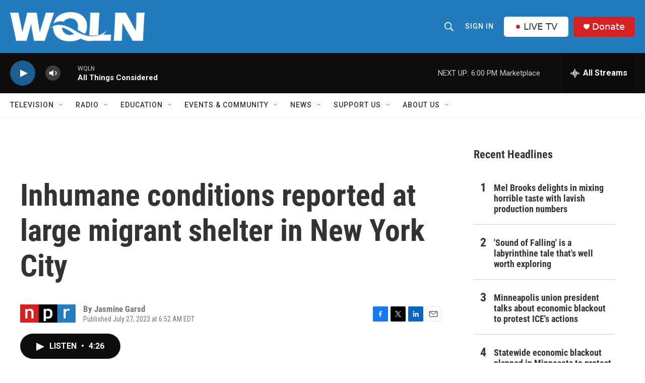

--- FILE ---
content_type: text/html; charset=utf-8
request_url: https://www.google.com/recaptcha/api2/aframe
body_size: 267
content:
<!DOCTYPE HTML><html><head><meta http-equiv="content-type" content="text/html; charset=UTF-8"></head><body><script nonce="QOmnDUyUXD2Oe0quJ1n3Hw">/** Anti-fraud and anti-abuse applications only. See google.com/recaptcha */ try{var clients={'sodar':'https://pagead2.googlesyndication.com/pagead/sodar?'};window.addEventListener("message",function(a){try{if(a.source===window.parent){var b=JSON.parse(a.data);var c=clients[b['id']];if(c){var d=document.createElement('img');d.src=c+b['params']+'&rc='+(localStorage.getItem("rc::a")?sessionStorage.getItem("rc::b"):"");window.document.body.appendChild(d);sessionStorage.setItem("rc::e",parseInt(sessionStorage.getItem("rc::e")||0)+1);localStorage.setItem("rc::h",'1769208779770');}}}catch(b){}});window.parent.postMessage("_grecaptcha_ready", "*");}catch(b){}</script></body></html>